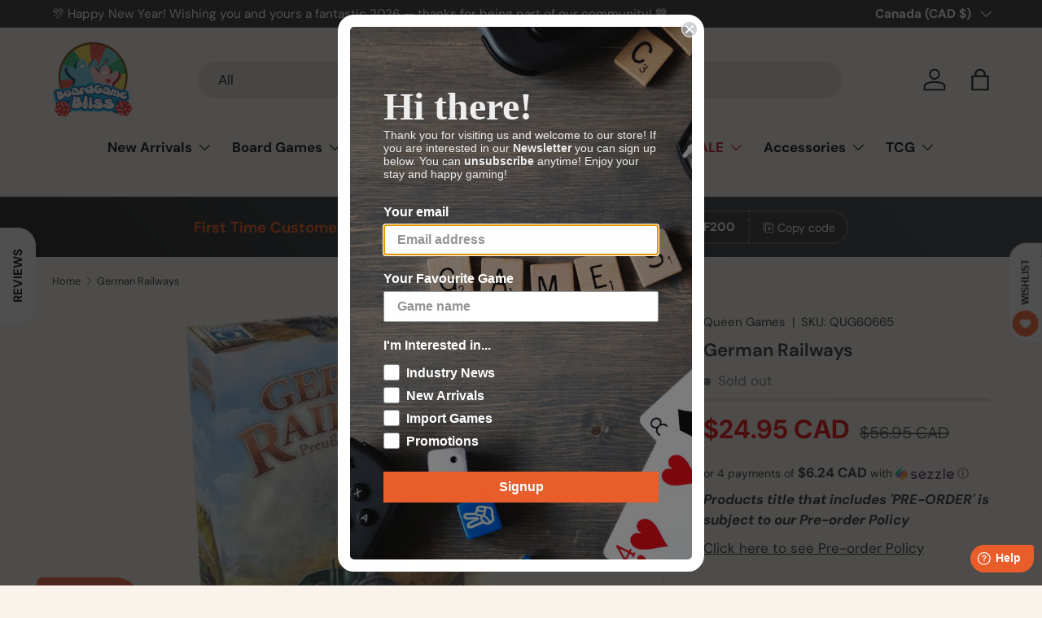

--- FILE ---
content_type: application/javascript; charset=utf-8
request_url: https://cdn.jsdelivr.net/npm/@zonos/elements@1.3.246/dist/zonos-elements/p-a6489088.js
body_size: 11238
content:
import{z as e,c as t}from"./p-b2a0ab4a.js";import{s as o,l as n,e as s,t as r,f as i,b as a}from"./p-21fb6b39.js";import{f as d,h as l,g as c,a as u,s as m,l as p,j as v}from"./p-41dd1cb8.js";import{l as h,b as y}from"./p-0a377722.js";import{i as w}from"./p-57fa64d7.js";import{g}from"./p-1f894984.js";const f=({firstName:e,lastName:t,name:o})=>{var n;if(!o&&!e&&!t)return{firstName:"",lastName:""};const s=(null==o?void 0:o.split(/\s+/))||[];return{firstName:(null==e?void 0:e.trim())||(null===(n=s[0])||void 0===n?void 0:n.trim())||"",lastName:(null==t?void 0:t.trim())||s.slice(1).join(" ").trim()||""}},b=({currentAddress:e,translatedAddress:t})=>{var o,n,s,r,i,a;const{city:d,country:l,line1:c,line2:u,postal_code:m,state:p}=e.value.address,v=e.value.name||[e.value.firstName,e.value.lastName].join(" ");return{city:(null===(o=t.city)||void 0===o?void 0:o[d])||d,country:l,line1:(null===(n=t.line1)||void 0===n?void 0:n[c])||c,line2:(null===(s=t.line2)||void 0===s?void 0:s[u||""])||u||"",name:(null===(r=t.name)||void 0===r?void 0:r[v])||v,phone:e.value.phone||"",postal_code:(null===(i=t.postal_code)||void 0===i?void 0:i[m])||m,state:(null===(a=t.state)||void 0===a?void 0:a[p])||p}},S=e=>{var t;const r="1"===new URLSearchParams(window.location.search).get("zonosE2ETest"),i=D.stripeLinkEventData,a=D.stripeAddressEventData,d=D.stripeShippingSameAsBilling?D.stripeAddressEventData:D.stripeBillingAddressEventData;if(!a||!d)throw new Error("Missing stripe address data");const l=b({currentAddress:a,translatedAddress:D.translatedAddress.address}),{firstName:c,lastName:u}=f({name:l.name}),m=b({currentAddress:d,translatedAddress:D.translatedAddress.address}),{firstName:p,lastName:v}=f({name:m.name}),h=s()||"US";return{billingAddress:{addressLine1:m.line1,addressLine2:m.line2||"",city:m.city,country:m.country,postalCode:m.postal_code,state:m.state},billingContact:{firstName:p,lastName:v,phone:m.phone},cartCurrencyCode:null===(t=se.items[0])||void 0===t?void 0:t.currencyCode,cartId:e,checkoutSessionCountry:h||n.selectedCountryCode||void 0,checkoutSessionId:o.checkoutSessionId||"",contact:{companyName:D.companyName,email:null==i?void 0:i.value.email,firstName:c,lastName:u,phone:l.phone},isTest:!!r,landedCostAdjustments:se.promoCode?[{amount:0,productId:null,promoCode:se.promoCode,sku:null,type:"PROMO_CODE"}]:[],shipToTaxId:D.taxId,shippingAddress:{addressLine1:l.line1,addressLine2:l.line2,city:l.city,country:l.country,postalCode:l.postal_code,state:l.state}}},C=()=>{const e="1"===new URLSearchParams(window.location.search).get("zonosE2ETest"),t=D.stripeLinkEventData,n=D.stripeAddressEventData,s=D.stripeShippingSameAsBilling?D.stripeAddressEventData:D.stripeBillingAddressEventData;if(h({stripeAddressData:n,stripeBillingAddressData:s},"info"),!n||!s)throw new Error("Missing stripe address data");const r=b({currentAddress:n,translatedAddress:D.translatedAddress.address}),{firstName:i,lastName:a}=f({name:r.name}),d=b({currentAddress:s,translatedAddress:D.translatedAddress.address}),{firstName:l,lastName:c}=f({name:d.name}),u=se.adjustments.map((e=>({amount:e.amount,name:e.description||null,productId:e.productId,sku:e.sku,type:e.type}))),m=se.promoCode?[{amount:0,productId:null,promoCode:se.promoCode,sku:null,type:"PROMO_CODE"},...u]:u;return{billingAddress:{addressLine1:d.line1,addressLine2:d.line2||"",city:d.city,country:d.country,postalCode:d.postal_code,state:d.state},billingContact:{firstName:l,lastName:c,phone:d.phone},checkoutSessionId:o.checkoutSessionId||"",contact:{companyName:D.companyName,email:null==t?void 0:t.value.email,firstName:i,lastName:a,phone:r.phone},isTest:e,items:se.items,landedCostAdjustments:m,shipToTaxId:D.taxId,shippingAddress:{addressLine1:r.line1,addressLine2:r.line2,city:r.city,country:r.country,postalCode:r.postal_code,state:r.state}}};const O=async t=>{const o=window.Zonos.cartId;if(!o)return await(async t=>{var o;const n=e.checkoutSettings.buildLandedCost;if(n){const e=await(async e=>{var t,o,n,s,r;const i=C(),a=await e({billingAddress:i.billingAddress,billingContact:i.billingContact,checkoutSessionId:i.checkoutSessionId,contact:i.contact,landedCostAdjustments:i.landedCostAdjustments,publicCredential:window.Zonos.zonosApiKey||"",shippingAddress:i.shippingAddress,zonosApiRoute:d.vercel},{promoCode:se.promoCode});if(!a||!(null===(t=a.checkoutSessionWorkflow)||void 0===t?void 0:t.length)&&(null===(o=a.errors)||void 0===o?void 0:o.length))throw new Error(`Failed to build landed cost: ${(null===(s=null===(n=null==a?void 0:a.errors)||void 0===n?void 0:n[0])||void 0===s?void 0:s.message)||"Unknown error"}`);const{errors:c,json:u}=await l("/api/zonos-elements/validate-landed-cost",{body:a,headers:{"Content-Type":"application/json"},method:"POST"});if(!u||c.length)throw new Error(`Invalid landed cost object: ${(null===(r=c.find(Boolean))||void 0===r?void 0:r.message)||"Unknown error"}`);return a})(n);return e}const{errors:s,json:r}=await l("/api/zonos-elements/calculate-landed-cost",{body:C(),method:"POST",signal:null==t?void 0:t.signal});if(s.length||!r){if("The user aborted a request."===(null===(o=s[0])||void 0===o?void 0:o.message))throw new Error("The landed cost calculation request was aborted to initiate a new one.");if(s.forEach((e=>{console.warn(`Error calculating landed cost: ${e.message}`)})),!r)throw new Error("Failed to calculate landed cost");return r}return r})(t);const n=await(async({abortController:e,cartId:t})=>{var o,n,s,r,i;const{errors:a,json:d}=await l("/api/zonos-elements/cart-calculate-landed-cost",{body:S(t),method:"POST",signal:null==e?void 0:e.signal});if(a.length||!d){const e="string"==typeof(null===(o=a[0])||void 0===o?void 0:o.message)&&("The user aborted a request."===(null===(n=a[0])||void 0===n?void 0:n.message)||(null===(s=a[0])||void 0===s?void 0:s.message.includes("signal is aborted"))||(null===(r=a[0])||void 0===r?void 0:r.message.includes("The operation was aborted"))||(null===(i=a[0])||void 0===i?void 0:i.message.includes("Fetch is aborted")));throw new Error(e?"The landed cost calculation request was aborted to initiate a new one.":"Failed to calculate landed cost")}return d})({abortController:t,cartId:o}),{cartWorkflow:s}=n,r=function(e,t){var o={};for(var n in e)Object.prototype.hasOwnProperty.call(e,n)&&t.indexOf(n)<0&&(o[n]=e[n]);if(null!=e&&"function"==typeof Object.getOwnPropertySymbols){var s=0;for(n=Object.getOwnPropertySymbols(e);s<n.length;s++)t.indexOf(n[s])<0&&Object.prototype.propertyIsEnumerable.call(e,n[s])&&(o[n[s]]=e[n[s]])}return o}(n,["cartWorkflow"]);return Object.assign(Object.assign({},r),{itemCreateWorkflow:s.items})},A=async({checkoutSessionId:t,eventName:o,metadata:s})=>{var r,i;const a=Date.now(),d=[...window.Zonos.trackEventLogs];window.Zonos.trackEventLogs.push({checkoutSessionId:t,eventCreated:a,eventName:o});const p=window.location.href.includes("zonos.com")&&!window.location.href.includes("checkout.zonos.com")||!!(null===(r=window.Zonos)||void 0===r?void 0:r.zonosQaUrl)||!!(null===(i=window.Zonos)||void 0===i?void 0:i.debug);if((c()||u()||p)&&!window.Zonos.zonosConversionTest)return;const v=n.selectedCountryCode,h=e.organizationId;if(!t)return void m({endpoint:"trackConversionEventMetric",errors:[`Event "${o}" - No checkout session id found`],metadata:{allLogs:y,checkoutSessionId:t,eventName:o,metadata:s,organizationId:h,trackEventLogs:d}});h||m({endpoint:"trackConversionEventMetric",errors:[`Event "${o}" - No organization id found`],metadata:{allLogs:y,checkoutSessionId:t,eventName:o,metadata:s,organizationId:h,trackEventLogs:d}});const w={checkoutSessionId:t,countryCode:v,eventCreated:a,eventName:o,metadata:Object.assign(Object.assign({},s),{trackEventLogs:d}),organizationId:h};await l("/api/zonos-elements/track-conversion-event",{body:w,method:"POST"})},k=({address:e,invalidAdddressList:t})=>{if(!e)return;if(!t)return;const o={};return t.city&&(o.city=e.city),t.line1&&(o.line1=e.line1),t.line2&&(o.line2=e.line2),t.postal_code&&(o.postal_code=e.postal_code),t.state&&(o.state=e.state),t.name&&(o.name=e.name),Object.keys(o).length?o:void 0},I=e=>e.sort(((e,t)=>e.amount-t.amount)),N=async()=>{var e;const{errors:t,json:n}=await(async()=>{if(!o.checkoutSessionId)return{errors:[{message:"No checkout session id found"}],json:null};const e=new URLSearchParams;e.set("checkoutSessionId",o.checkoutSessionId);const{errors:t,json:n}=await l(`/api/zonos-elements/get-checkout-session?${e.toString()}`);return{errors:t,json:n}})();return t.length||!n?(p("Failed to retrieve checkout session info before confirming payment ",t),m({endpoint:"validateCheckoutSession",errors:t.map((e=>e.message)),metadata:{allLogs:y}}),{errorMessage:r("Unable to retrieve the checkout session at the moment. Please try again or contact our support team."),valid:!1}):(null===(e=n.checkoutSession.landedCost)||void 0===e?void 0:e.id)?{errorMessage:"",valid:!0}:(p("Landed cost is not found in the checkout session before confirming payment."),m({endpoint:"validateCheckoutSession",errors:["No landed cost found before confirming payment"],metadata:{allLogs:y}}),{errorMessage:r('No shipment rating selected. Please go back to the "Shipping" step and select a shipment rating to proceed.'),valid:!1})},j=({theme:t})=>{const o={".AccordionItem":{color:"var(--colorText)"},".AccordionItem--selected":{color:"var(--colorText)"},".Action":{color:"var(--colorText)"},".Input":{boxShadow:"none",fontSize:e.appearance.fontSizeInputValue?`${e.appearance.fontSizeInputValue}px`:void 0,padding:"0",paddingBottom:"8px",paddingLeft:"16px",paddingRight:"8px",paddingTop:"6px"},".Label--resting":{fontSize:e.appearance.fontSizeInputLabel?`${e.appearance.fontSizeInputLabel}px`:void 0},".PickerItem--highlight":{boxShadow:"0 0 0 2px var(--colorBackground)"},".PickerItem--highlight:hover":{backgroundColor:"var(--colorBackground)",boxShadow:"none"},".PickerItem--new":{color:"var(--colorText)"},".Tab--selected":{borderStyle:"solid",borderWidth:"1px"}};return"DARK"===t?Object.assign(Object.assign({},o),{".Action":Object.assign(Object.assign({},o[".Action"]),{color:"white"}),".PickerItem--new":Object.assign(Object.assign({},o[".PickerItem--new"]),{color:"white"})}):o},T=({borderStyle:e,theme:t})=>"DARK"===t?{borderRadius:g({overrideBorderStyle:e}),colorBackground:"#101117",colorBackgroundText:"#C5C6CA",colorText:"#C5C6CA",colorTextPlaceholder:"#C5C6CA"}:{borderRadius:g({overrideBorderStyle:e}),iconMenuColor:"var(--colorText)",iconMenuHoverColor:"var(--colorText)"},{onChange:E,reset:P,state:D}=t((()=>({checkoutSettlementCurrency:"USD",clientSecret:sessionStorage.getItem("zonos--client-secret")||"",companyName:"",companyNameUsedWhenAsyncAddressUpdate:"",customAddressErrors:{city:"",firstName:"",lastName:"",line1:"",phone:"",postalCode:"",showError:!1,state:""},customBillingAddressErrors:{city:"",firstName:"",lastName:"",line1:"",phone:"",postalCode:"",showError:!1,state:""},customErrorMessage:null,customerProfile:null,fetchingLandedCostAbortController:null,hasPaymentError:!1,isFetchingLandedCost:!1,isFetchingSession:!1,partyBillingId:null,partyShippingId:null,shouldInventoryRefund:!1,shouldRenderPayInUsdButton:!1,skipPaymentIntent:"0"!==new URLSearchParams(window.location.search).get("skipPaymentIntent"),stripe:null,stripeAddressElement:null,stripeAddressEventData:null,stripeAddressUsedWhenAsyncAddressUpdate:null,stripeAddressUsedWhenFetchingLC:null,stripeAddressUsedWhenValidatingAddress:null,stripeBillingAddressElement:null,stripeBillingAddressEventData:null,stripeBillingAddressUsedWhenAsyncAddressUpdate:null,stripeBillingAddressUsedWhenFetchingLC:null,stripeBillingAddressUsedWhenValidatingAddress:null,stripeCustomerSessionClientSecret:null,stripeElements:null,stripeElementsForBillingAddress:null,stripeElementsOptions:null,stripeLinkElement:null,stripeLinkEventData:null,stripeLinkUsedWhenFetchingLC:null,stripePaymentElement:null,stripePaymentEventData:null,stripeShippingSameAsBilling:!0,taxId:"",taxIdUsedWhenAsyncAddressUpdate:"",translatedAddress:{address:{},billingAddress:{},firstName:{},lastName:{},name:{}}}))),L=()=>{window.sessionStorage.removeItem("zonos--bigcommerce-domestic-checkout-shipping")},x=e=>{window.sessionStorage.setItem("zonos--bigcommerce-domestic-checkout-shipping",JSON.stringify(e))},R=()=>{const e=window.sessionStorage.getItem("zonos--bigcommerce-domestic-checkout-shipping");return v(e)},z=async t=>{var o,s;const r=D.clientSecret;if(!D.stripe)return void h("Skip. Stripe is not initialized");const i=(({clientSecret:t,overrideBorderRadius:o,overridePrimaryColor:s,overrideSecondaryColor:r,overrideTheme:i,paypalEnabled:a})=>{const d=s||e.appearance.colorPrimary,l=r||e.appearance.colorSecondary,c=(window.Zonos.isCollect||window.Zonos.isInvoice?"DARK"===e.appearance.theme:d&&w(d))?"night":"flat",u="DARK"===i?"night":"flat",m=a?["external_paypal"]:[];return{appearance:{labels:"floating",rules:Object.assign({},j({theme:i||"LIGHT"})),theme:i?u:c,variables:Object.assign(Object.assign({},T({borderStyle:o,theme:"LIGHT"})),{colorPrimary:l})},clientSecret:t||void 0,customerSessionClientSecret:D.stripeCustomerSessionClientSecret||void 0,externalPaymentMethodTypes:[...m],locale:n.selectedLocale}})({clientSecret:r,overrideBorderRadius:null==t?void 0:t.overrideBorderRadius,overridePrimaryColor:null==t?void 0:t.overridePrimaryColor,overrideSecondaryColor:null==t?void 0:t.overrideSecondaryColor,overrideTheme:null==t?void 0:t.overrideTheme,paypalEnabled:null==t?void 0:t.paypalEnabled}),a=JSON.stringify(i)===JSON.stringify(D.stripeElementsOptions);if(!D.stripeElements||!D.stripeElementsForBillingAddress)return D.stripeElementsForBillingAddress=null===(o=D.stripe)||void 0===o?void 0:o.elements(i),h("Stripe elements for billing address initialized"),D.stripeElements=null===(s=D.stripe)||void 0===s?void 0:s.elements(i),D.stripeElementsOptions=i,void h("Stripe elements initialized");a||(D.stripeElements.update(i),D.stripeElementsForBillingAddress.update(i),D.stripeElementsOptions=i,D.stripeElements.fetchUpdates()),h("Stripe elements updated")},U=()=>{sessionStorage.removeItem("zonos--client-secret"),P(),D.stripe=window.Zonos.stripe},_=({address:e,firstName:t,lastName:n,name:s,phone:r})=>{const{firstName:i,lastName:a}=f({firstName:t,lastName:n,name:s});return i&&a||m({endpoint:"PARTY_CREATE_NO_NAME_FOUND",errors:["No name found"],metadata:{allLogs:y,cartId:window.Zonos.cartId,checkoutSessionId:o.checkoutSessionId,firstName:t,lastName:n,name:s}}),r||m({endpoint:"PARTY_CREATE_NO_PHONE_FOUND",errors:["No phone found"],metadata:{allLogs:y,cartId:window.Zonos.cartId,checkoutSessionId:o.checkoutSessionId,phone:r}}),{city:e.city,country:e.country,firstName:i,lastName:a,line1:e.line1,line2:e.line2,phone:r||"",postal_code:e.postal_code,state:e.state}},B=async()=>{var e,t,n,s;if(!(null===(e=D.stripeAddressEventData)||void 0===e?void 0:e.complete)||!D.stripeShippingSameAsBilling&&!(null===(t=D.stripeBillingAddressEventData)||void 0===t?void 0:t.complete)||!D.stripeBillingAddressEventData)return{partiesCreated:!1};if(!se.landedCostData)return{partiesCreated:!1};const r=null===(n=se.landedCostData.find(Boolean))||void 0===n?void 0:n.landedCost.rootId;if(!r)return m({endpoint:"PF_NO_SELECTED_LANDED_COST",errors:["No selected landed cost"],metadata:{allLogs:y,cartId:window.Zonos.cartId,checkoutSessionId:o.checkoutSessionId}}),{partiesCreated:!1};const i=(()=>{var e,t,o,n,s,r;const i=JSON.stringify(null===(e=D.stripeLinkUsedWhenFetchingLC)||void 0===e?void 0:e.value)!==JSON.stringify(null===(t=D.stripeLinkEventData)||void 0===t?void 0:t.value),a=JSON.stringify(null===(o=D.stripeAddressUsedWhenAsyncAddressUpdate)||void 0===o?void 0:o.value)!==JSON.stringify(null===(n=D.stripeAddressEventData)||void 0===n?void 0:n.value),d=!D.stripeShippingSameAsBilling&&JSON.stringify(null===(s=D.stripeBillingAddressUsedWhenAsyncAddressUpdate)||void 0===s?void 0:s.value)!==JSON.stringify(null===(r=D.stripeBillingAddressEventData)||void 0===r?void 0:r.value);return i||a||d||D.taxIdUsedWhenAsyncAddressUpdate!==D.taxId||D.companyNameUsedWhenAsyncAddressUpdate!==D.companyName})();if(!i)return{partiesCreated:!1};const a=_({address:D.stripeAddressEventData.value.address,firstName:D.stripeAddressEventData.value.firstName,lastName:D.stripeAddressEventData.value.lastName,name:D.stripeAddressEventData.value.name,phone:D.stripeAddressEventData.value.phone}),d=D.stripeShippingSameAsBilling?a:_({address:D.stripeBillingAddressEventData.value.address,firstName:D.stripeBillingAddressEventData.value.firstName,lastName:D.stripeBillingAddressEventData.value.lastName,name:D.stripeBillingAddressEventData.value.name,phone:D.stripeBillingAddressEventData.value.phone}),c="1"===new URLSearchParams(window.location.search).get("zonosE2ETest"),{errors:u,json:v}=await l("/api/zonos-elements/create-parties",{body:{address:a,billingAddress:d,companyName:D.companyName,email:(null===(s=D.stripeLinkEventData)||void 0===s?void 0:s.value.email)||"",isTest:c,rootId:r,taxId:D.taxId},method:"POST"});return u.length||!v?(p("Error occurs when creating parties",JSON.stringify(u,null,2)),m({endpoint:"PF_PARTY_CREATE_FAILED",errors:["Failed to create parties"],metadata:{allLogs:y,cartId:window.Zonos.cartId,checkoutSessionId:o.checkoutSessionId,errors:u,json:v}}),{partiesCreated:!1}):(D.companyNameUsedWhenAsyncAddressUpdate=D.companyName,D.stripeAddressUsedWhenAsyncAddressUpdate=D.stripeAddressEventData,D.stripeBillingAddressUsedWhenAsyncAddressUpdate=D.stripeBillingAddressEventData,D.taxIdUsedWhenAsyncAddressUpdate=D.taxId,D.partyBillingId=v.billToPartyId,D.partyShippingId=v.shipToPartyId,{partiesCreated:!0})},F=e=>({countryCode:e.address.country,postalCode:e.address.postal_code,state:e.address.state}),J=async t=>{var n,s,r,i;const a=(null==t?void 0:t.retries)||0,d=!!(null==t?void 0:t.applyingPromocode),l=(()=>{var e;const t=se.landedCostData&&(null===(e=se.landedCostData.find(Boolean))||void 0===e?void 0:e.subtotals.items)!==se.subtotal,o=(()=>{var e,t;const o=JSON.stringify(null===(e=D.stripeLinkUsedWhenFetchingLC)||void 0===e?void 0:e.value)!==JSON.stringify(null===(t=D.stripeLinkEventData)||void 0===t?void 0:t.value),n=D.stripeAddressEventData&&JSON.stringify(F(D.stripeAddressEventData.value))!==JSON.stringify(D.stripeAddressUsedWhenFetchingLC),s=!D.stripeShippingSameAsBilling&&D.stripeBillingAddressEventData&&JSON.stringify(F(D.stripeBillingAddressEventData.value))!==JSON.stringify(D.stripeBillingAddressUsedWhenFetchingLC);return o||n||s})();return h("isPrefetchInfoOutdated","info",{isAddressOutdated:o}),!se.landedCostData&&!D.isFetchingLandedCost||o||t})();if(!(()=>{var t,o,n,s;const r=!!(null===(t=D.stripeLinkEventData)||void 0===t?void 0:t.complete),i=!!(null===(o=D.stripeAddressEventData)||void 0===o?void 0:o.complete),a=D.stripeShippingSameAsBilling?i:!!(null===(n=D.stripeBillingAddressEventData)||void 0===n?void 0:n.complete),d=(t=>{var o,n;const s=null===(o=e.genericSettings)||void 0===o?void 0:o.countryFields,r=null===(n=e.genericSettings)||void 0===n?void 0:n.stripeCountryFieldLabels;return"stripe"===se.addressFormRenderType&&(r&&t in r?r[t]:null)||(s&&t in s?s[t]:null)})((null===(s=D.stripeAddressEventData)||void 0===s?void 0:s.value.address.country)||"US");return!!(i&&a&&r)||(d&&D.stripeAddressEventData?r&&D.stripeAddressEventData.value.firstName&&D.stripeAddressEventData.value.lastName&&D.stripeAddressEventData.value.address.line1.length>0&&(!d.stateRequired||d.stateRequired&&D.stripeAddressEventData.value.address.state.length>0)&&(!d.zipRequired||d.zipRequired&&D.stripeAddressEventData.value.address.postal_code.length>=3)&&D.stripeAddressEventData.value.phone&&D.stripeAddressEventData.value.phone.length>0:i&&a&&r)})())return{isRequestNotReady:!0};if(l&&(null===(n=D.fetchingLandedCostAbortController)||void 0===n||n.abort(),D.fetchingLandedCostAbortController=null),!l&&!d)return{isRequestNotReady:!1};a?(D.isFetchingLandedCost=!1,setTimeout((()=>{D.isFetchingLandedCost=!0}),300)):D.isFetchingLandedCost=!0,D.stripeAddressEventData&&(D.stripeAddressUsedWhenFetchingLC={countryCode:D.stripeAddressEventData.value.address.country,postalCode:D.stripeAddressEventData.value.address.postal_code,state:D.stripeAddressEventData.value.address.state}),D.stripeBillingAddressEventData&&(D.stripeBillingAddressUsedWhenFetchingLC={countryCode:D.stripeBillingAddressEventData.value.address.country,postalCode:D.stripeBillingAddressEventData.value.address.postal_code,state:D.stripeBillingAddressEventData.value.address.state}),D.stripeLinkEventData&&(D.stripeLinkUsedWhenFetchingLC=Object.assign({},D.stripeLinkEventData));try{fe(),await(async()=>{var e;const t=new AbortController;D.fetchingLandedCostAbortController=t,fe();const{checkoutSessionWorkflow:n,errors:s,itemCreateWorkflow:r,landedCostCalculateWorkflow:i,partyCreateWorkflow:a,shipmentRatingCalculateWorkflow:d}=await O(t);se.customQuotingError=(null===(e=null==s?void 0:s.find((e=>{var t;return"CUSTOM"===(null===(t=e.extensions)||void 0===t?void 0:t.ruleMessageType)})))||void 0===e?void 0:e.message)||null,se.shippingData=I((null==d?void 0:d.filter(Boolean))||[]),de(r),D.fetchingLandedCostAbortController=null,se.partiesData=(null==a?void 0:a.filter(Boolean))||[],se.landedCostData=(null==n?void 0:n.map((e=>{const t=null==i?void 0:i.find((t=>(null==t?void 0:t.id)===e.landedCostId));return t?Object.assign(Object.assign({},e),{landedCost:t}):null})).filter(Boolean))||[],(null==n?void 0:n.length)&&A({checkoutSessionId:o.checkoutSessionId,eventName:"checkout_quoteReceived"});const l=se.promoCodeApplied&&!se.landedCostData.find((e=>{var t;return null===(t=e.landedCost.appliedAdjustments)||void 0===t?void 0:t.find((e=>"PROMO_CODE"===e.type))}));se.promoCodeError=l,l||sessionStorage.setItem("zonos--promo-code",se.promoCode)})();const e=null===(s=se.shippingData)||void 0===s?void 0:s.find(Boolean),t=null===(r=se.landedCostData)||void 0===r?void 0:r.find((t=>t.landedCost.shipmentRating.id===(null==e?void 0:e.id))),n=t?t.subtotals:null;n&&ue({method:(null==t?void 0:t.landedCost.method)||"DDP",subtotals:n})}catch(e){if(se.landedCostData=[],se.shippingData=[],e instanceof Error&&e.message&&!["The landed cost calculation request was aborted to initiate a new one."].includes(e.message)){if(a<1)return await J(Object.assign(Object.assign({},t),{retries:(a||0)+1})),{isRequestNotReady:!1};const o=null===(i=D.stripeAddressEventData)||void 0===i?void 0:i.value;m({endpoint:`Failed to fetch landed cost (${a} retries)`,errors:[e.message],metadata:{cartId:window.Zonos.cartId,shipToAddress:o}})}p(e)}return D.isFetchingLandedCost=!1,{isRequestNotReady:!1}},M=async()=>{var e,t;await J({applyingPromocode:!0}),"payment"===se.step&&Se(),await B();const o=null===(e=se.shippingData)||void 0===e?void 0:e.find(Boolean),n=null===(t=se.landedCostData)||void 0===t?void 0:t.find((e=>e.landedCost.id===(null==o?void 0:o.id)));o&&n&&await ye({applySubtotalsOnly:!1,landedCostId:n.landedCostId,selectedShippingOption:o})},W=()=>{se.promoCode="",sessionStorage.removeItem("zonos--promo-code"),se.promoCodeError=!1,se.promoCodeApplied=!1},$=async()=>{"payment"===se.step&&Se(),W(),await M()},q=e=>{let t=[],o=!0;const n=window.Zonos.isCollect,s=window.Zonos.isInvoice;switch(e){case"succeeded":t=[r("Your payment went through successfully! Thank you for shopping with us! We hope you had an enjoyable experience and your support means the world to us."),"",r("We've sent an email confirmation of the order details for your review. And our team is carefully preparing your order so it arrives on time.")],(n||s)&&(t=[r("Thank you for submitting your payment. We appreciate your prompt attention."),"",r("A confirmation email with your payment details has been sent for your records. If you have any questions or need support, our team is here to help.")]),o=!1;break;case"requires_capture":case"processing":t=[r("Payment processing. We'll update you when payment is received.")],o=!1;break;case"requires_payment_method":t=[r("Payment failed. Please try another payment method.")],n&&(t=[r("Payment failed. Please reload the page and try another payment method.")]);break;case"requires_action":o=!1,t=[r("Your selected payment method requires additional verification. Please follow the instructions provided by your payment provider to complete the transaction.")];default:t=[r("Something went wrong.")]}return{isError:o,messages:t}},Y=async()=>{var t,o;const{onInventoryCheck:n}=e.checkoutSettings,s=!!(null===(o=null===(t=window.Zonos.cartData)||void 0===t?void 0:t.metadata.find((e=>"referenceId"===e.key)))||void 0===o?void 0:o.value);if(window.Zonos.isLegacyCheckout&&window.Zonos.cartData&&s){const{errors:e,json:t}=await l("/api/zonos-elements/legacy/inventory-check",{body:{cartData:window.Zonos.cartData},method:"POST"});return e.length||!t?(p("Error occurs when handling inventory refund","warn",JSON.stringify(e)),null):t.available&&204!==t.status?t.available||200===t.status?(D.shouldInventoryRefund=!0,null):null:r("The item you're looking for is currently unavailable in our inventory. Please check back later or contact support for assistance with availability.")}if("function"!=typeof n)return null;try{return await n({items:se.items},{translate:r,zonosApiRoute:d.vercel})}catch(e){const t=e instanceof Error?e.message:"Unknown error";throw m({endpoint:"onInventoryCheck",errors:[`cartId: ${window.Zonos.cartId} - ${t}`],metadata:{cartId:window.Zonos.cartId,href:window.location.href,items:se.items}}),e}},H=async()=>{var e,t;const o=!!(null===(t=null===(e=window.Zonos.cartData)||void 0===e?void 0:e.metadata.find((e=>"referenceId"===e.key)))||void 0===t?void 0:t.value);window.Zonos.isLegacyCheckout&&window.Zonos.cartData&&o&&await l("/api/zonos-elements/legacy/inventory-refund",{body:{cartData:window.Zonos.cartData},method:"POST"})},K=async({clientSecret:e,storybookForceStatus:t})=>{if(t){const{isError:e,messages:o}=q(t);return{error:e,messages:o}}const o=e||D.clientSecret;if(!D.stripe||!o)return p("Failed to retrieve payment intent. Stripe is not initialized"),{error:!0,message:[r("Something went wrong.")]};const{paymentIntent:n}=await D.stripe.retrievePaymentIntent(o),s=null==n?void 0:n.status,{isError:i,messages:a}=q(s);return{error:i,messages:a,paymentIntentId:null==n?void 0:n.id,paymentMethod:null==n?void 0:n.payment_method,status:s}},G=async e=>{var t,n;const s=!!(null===(t=D.stripePaymentEventData)||void 0===t?void 0:t.complete),i=D.stripeElements,a=D.stripe,d=D.clientSecret;if(D.customErrorMessage=null,!(null===(n=se.selectedLandedCost)||void 0===n?void 0:n.landedCost.id)&&!(null==e?void 0:e.noLandedCostCheck))throw new Error("Attempted to confirm the payment when no landed cost is found in store");const l=await N();if(!l.valid)throw D.customErrorMessage=l.errorMessage,new Error(l.errorMessage);const c=o.checkoutSessionId;if(a&&i&&s&&d&&c){const e=new URL(window.location.href);e.searchParams.set("payment_intent_client_secret",d),e.searchParams.set("zonosCheckoutSessionId",c),A({checkoutSessionId:c,eventName:"checkout_paymentInfoCompleted"});const{error:t,paymentIntent:o}=await a.confirmPayment({confirmParams:{return_url:e.toString()},elements:i,redirect:"if_required"});if(h("Payment intent confirmed","info",{error:t,paymentIntent:o}),"requires_action"===(null==o?void 0:o.status))throw new Error(r("Your selected payment method requires additional verification. Please follow the instructions provided by your payment provider to complete the transaction."));if(t){if("card_error"===t.type||"validation_error"===t.type)throw new Error(t.message);if("invalid_request_error"===t.type&&"payment_intent_unexpected_state"===t.code)return;throw new Error("An unexpected error occurred.")}if("requires_payment_method"===o.status)throw new Error(r("Payment failed. Please try another payment method."))}},V=()=>{var e;const t=se.items.reduce(((e,t)=>e+t.amount*t.quantity),0),s=o.enabledVariantTestKeys||[];return{adjustmentsAmount:se.adjustments.reduce(((e,t)=>e+t.amount),0),cartId:window.Zonos.cartId,currency:(null===(e=se.items.find(Boolean))||void 0===e?void 0:e.currencyCode)||"",customerAuthenticationToken:se.customerAuthenticationToken||void 0,isCollect:!!window.Zonos.isCollect,isInvoice:!!window.Zonos.isInvoice,itemsAmount:t,metadata:[{key:"language",value:n.selectedLocale}],presentmentCountryCode:n.selectedCountryCode,skipPaymentIntent:D.skipPaymentIntent,varianceTestInput:s}},Z=async()=>{var e;if(!o.checkoutSessionId)return m({endpoint:"Error creating payment intent",errors:["No checkout session id found when retrieving payment intent"],metadata:{allLogs:y,cartId:window.Zonos.cartId}}),void ce({messages:[r("There's been an error creating your checkout session. Please reload and try again or contact support if the error persists")],title:r("Error creating Checkout")});const{errors:t,json:n}=await l("/api/zonos-elements/create-payment-intent",{body:{checkoutSessionId:o.checkoutSessionId},method:"POST"}),s=null===(e=null==n?void 0:n.checkoutSessionPaymentIntentCreate)||void 0===e?void 0:e.clientSecret;if(t.length||!s)return p("Error occurs when getting payment intent",JSON.stringify(t,null,2)),m({endpoint:"Error creating payment intent",errors:t.map((e=>e.message)),metadata:{allLogs:y,cartId:window.Zonos.cartId,checkoutSessionId:o.checkoutSessionId,clientSecret:s}}),void ce({messages:[r("There's been an error creating your checkout session. Please reload and try again or contact support if the error persists")],title:r("Error creating Checkout")});pe(n.checkoutSessionPaymentIntentCreate)},Q=async()=>{var e,t;if(!n.targetCurrency)return p("Failed to create checkout session - missing localizationStore.targetCurrency"),!1;D.isFetchingSession=!0;const o=V();h("Checkout session body","info",o);const{errors:s,json:r}=await l("/api/zonos-elements/create-checkout-session",{body:o,method:"POST"});if(D.isFetchingSession=!1,s.length||!r){const t=null===(e=s.find((e=>e.message)))||void 0===e?void 0:e.message;if(Array.isArray(t)&&t.some((e=>"Cart is expired."===e.message)))throw new Error("Cart is expired.");return p("Error occurred when creating checkout session",JSON.stringify(s,null,2)),!1}const i=r.checkoutSessionCreate;return pe(i),ue({method:(null===(t=i.landedCost)||void 0===t?void 0:t.method)||"DDP",subtotals:i.subtotals}),h("Exchange rate updated for cart items (checkout session create)","info",se.exchangeRate),h("done-init-checkout-session"),!0},X=async()=>{const t=o.checkoutSessionId;if(!t)return p("Failed to update checkout session base currency"),!1;if("LOCAL"===e.checkoutSettings.allowedSettlementCurrencies)return h('allowedSettlementCurrencies: "LOCAL". Skip updating checkout session base currency'),!0;const{json:n}=await l("/api/zonos-elements/update-checkout-session-base-currency",{body:{checkoutSessionId:t,currencyCode:D.checkoutSettlementCurrency},method:"POST"}),s=null==n?void 0:n.checkoutSessionBaseCurrencyUpdate.subtotals.presentmentCurrencyCode;return n&&s===D.checkoutSettlementCurrency?(h(`Updated checkout session to settlement currency "${s}".`),!0):(p("Failed to update checkout session base currency"),!1)},ee=({currentAddress:e,translatedAddressResult:t})=>{const o={};if(!t)return o;const{city:n,line1:s,line2:r,name:i,postal_code:a,state:d}=t;return e.city&&n&&(o.city={[e.city]:n}),e.line1&&s&&(o.line1={[e.line1]:s}),e.line2&&r&&(o.line2={[e.line2]:r}),e.postal_code&&a&&(o.postal_code={[e.postal_code]:a}),e.state&&d&&(o.state={[e.state]:d}),e.name&&i&&(o.name={[e.name]:i}),o},te=async({addressInvalidCharactersList:e,billingAddressInvalidCharactersList:t})=>{var o,n,s,r;const i=(({addressInvalidCharactersList:e,billingAddressInvalidCharactersList:t,stripeAddressEventData:o,stripeBillingAddressEventData:n,stripeShippingSameAsBilling:s})=>{const r=!!(null==o?void 0:o.complete);if(!r||!(s?r:null==n?void 0:n.complete))return null;if(!e&&!t)return null;const i=o.value,a=(null==n?void 0:n.value)||null,{firstName:d,lastName:l}=f({firstName:i.firstName,lastName:i.lastName,name:i.name}),c=`${d} ${l}`,{firstName:u,lastName:m}=f({firstName:null==a?void 0:a.firstName,lastName:null==a?void 0:a.lastName,name:(null==a?void 0:a.name)||""}),p=u&&m?`${u} ${m}`:"",v=i.address,h=null==a?void 0:a.address;return{address:k({address:Object.assign(Object.assign({},v),{name:c}),invalidAdddressList:e}),billingAddress:s?void 0:k({address:h?Object.assign(Object.assign({},h),{name:p}):null,invalidAdddressList:t}),destinationCountry:v.country}})({addressInvalidCharactersList:e,billingAddressInvalidCharactersList:t,stripeAddressEventData:D.stripeAddressEventData,stripeBillingAddressEventData:D.stripeBillingAddressEventData,stripeShippingSameAsBilling:D.stripeShippingSameAsBilling});if(!i)return void(D.translatedAddress={address:{},billingAddress:{}});const a=(()=>{var e,t,o,n;const s=JSON.stringify(null===(e=D.stripeAddressUsedWhenValidatingAddress)||void 0===e?void 0:e.value)!==JSON.stringify(null===(t=D.stripeAddressEventData)||void 0===t?void 0:t.value),r=!D.stripeShippingSameAsBilling&&JSON.stringify(null===(o=D.stripeBillingAddressEventData)||void 0===o?void 0:o.value)!==JSON.stringify(null===(n=D.stripeBillingAddressUsedWhenValidatingAddress)||void 0===n?void 0:n.value);return s||r})();if(!a)return;const{errors:d,json:c}=await l("/api/zonos-elements/validate-address",{body:i,method:"POST"});if(d.length||!c)return p("Error occurs when translating address to latin",JSON.stringify(d,null,2)),void(D.translatedAddress={address:{},billingAddress:{}});D.stripeAddressUsedWhenValidatingAddress=D.stripeAddressEventData,D.stripeBillingAddressUsedWhenValidatingAddress=D.stripeBillingAddressEventData;const u=null===(o=D.stripeAddressEventData)||void 0===o?void 0:o.value.address,m=null===(n=D.stripeBillingAddressEventData)||void 0===n?void 0:n.value.address;D.translatedAddress={address:u?ee({currentAddress:Object.assign(Object.assign({},u),{name:null===(s=D.stripeAddressEventData)||void 0===s?void 0:s.value.name}),translatedAddressResult:c.address||null}):{},billingAddress:D.stripeShippingSameAsBilling?{}:ee({currentAddress:Object.assign(Object.assign({},m),{name:null===(r=D.stripeBillingAddressEventData)||void 0===r?void 0:r.value.name}),translatedAddressResult:c.billingAddress||null})}};E("clientSecret",(e=>{e&&D.stripe&&sessionStorage.setItem("zonos--client-secret",e),e||sessionStorage.removeItem("zonos--client-secret")}));const{onChange:oe,reset:ne,state:se}=t((()=>({addressFormRenderType:"stripe",adjustmentTotal:0,adjustments:[],checkoutSession:null,checkoutSessionTimeoutShow:!1,checkoutTimeoutInterval:null,currency:"USD",customQuotingError:null,customerAuthenticationToken:null,displayBaseCurrency:!1,dutiesTaxesFees:null,dutiesTaxesFeesEstimate:null,error:null,exchangeRate:null,externalConfirmationPageURL:null,inventoryCheckErrorMessage:null,isSelectedShippingAboveDeminimis:!1,isSelectedShippingGuarantee:!1,isStagingMode:u(),items:[],landedCostData:null,landedCostMethod:"DDP",partiesData:[],promoCode:sessionStorage.getItem("zonos--promo-code")||"",promoCodeApplied:!!sessionStorage.getItem("zonos--promo-code"),promoCodeError:!1,restrictedItems:[],selectedLandedCost:null,selectedShippingOption:null,selectedShippingOptionExpectedDate:"",selectedShippingOptionTransitTime:"",shipping:0,shippingData:null,shouldHideDiscountInput:!1,step:"customer-info",subtotal:0,tabItems:{"customer-info":{index:1,isDone:!1,label:"Customer",value:"customer-info"},shipping:{index:2,isDone:!1,label:"Shipping",value:"shipping"},payment:{index:3,isDone:!1,label:"Payment",value:"payment"}},total:0}))),re=e=>{switch(e){case"DAYS":return r("days");case"WEEKS":return r("weeks");default:return r("business days")}},ie=e=>{var t;const o=null===(t=e.shippingProfile)||void 0===t?void 0:t.transitTime;return(null==o?void 0:o.min)&&(null==o?void 0:o.max)&&(null==o?void 0:o.type)?{maxTransit:o.max,minTransit:o.min,unit:re(o.type)}:null},ae=({item1:e,item2:t})=>!(!e||!t)&&(t.sku&&e.sku&&e.sku===t.sku||t.description&&e.description&&e.description===t.description||e.name&&t.name&&e.name===t.name),de=e=>{h("Checking item restrictions");const t=e.map((e=>{if(!e.restriction)return null;const{restriction:t}=e,o=se.items.find((t=>ae({item1:t,item2:e})));return Object.assign(Object.assign({matchedItem:o},e),{restriction:t})})).filter(Boolean);return se.restrictedItems=t,se.items=se.items.map((e=>Object.assign(Object.assign({},e),{isRestricted:!!t.find((t=>ae({item1:t,item2:e})))}))),{cartItems:se.items,restrictedItems:t}},le=()=>{o.checkoutSessionId=null,ne()},ce=({messages:e,title:t})=>{le(),U(),se.step="error",se.error={messages:e,title:t}},ue=({dutiesTaxesFeesEstimate:e,method:t,subtotals:o})=>{se.exchangeRate=o.exchangeRate,se.adjustmentTotal=o.adjustments,se.dutiesTaxesFees="DAP"===t?null:o.landedCostTotal,se.subtotal=o.items,se.total=o.total,se.currency=o.presentmentCurrencyCode,se.dutiesTaxesFeesEstimate=e||null},me=()=>!!se.items.filter((e=>e.amount>0)).find((e=>!e.isRestricted)),pe=e=>{var t,n,s,r,d;D.clientSecret=e.clientSecret,D.stripeCustomerSessionClientSecret=e.customerSessionClientSecret,D.customerProfile=e.customerProfile,se.checkoutSession=e,e.id||m({endpoint:"cartStoreSetCheckoutSession",errors:["Missing checkout session id in checkout session"],metadata:{allLogs:y,checkoutSession:e}}),e.id&&(o.checkoutSessionId=e.id);const l=i(e.varianceTestResults||[]);a(l);const c=(null===(s=null===(n=null===(t=se.checkoutSession)||void 0===t?void 0:t.metadata)||void 0===n?void 0:n.find((e=>"externalConfirmationPageURL"===(null==e?void 0:e.key))))||void 0===s?void 0:s.value)||(null===(d=null===(r=window.Zonos.cartData)||void 0===r?void 0:r.metadata.find((e=>"externalConfirmationPageURL"===(null==e?void 0:e.key))))||void 0===d?void 0:d.value)||null;c&&(h(`Found externalConfirmationPageURL: ${c}`),se.externalConfirmationPageURL=c)},ve=async({adjustmentsAmount:e,cartId:t,currency:s,dutiesTaxesFeesEstimate:i,itemsAmount:a,landedCostId:d,shouldInitSessionOnFailure:c})=>{var u;if(d&&se.selectedLandedCost&&(ue({dutiesTaxesFeesEstimate:i,method:se.landedCostMethod,subtotals:se.selectedLandedCost.subtotals}),h("Exchange rate updated for cart items (landed cost subtotal)","info",se.exchangeRate)),!o.checkoutSessionId)return h("Could not update cart total without checkout session id","info"),!1;const{errors:m,json:v}=await(async({adjustmentsAmount:e,cartId:t,currency:s,id:r,itemsAmount:i,landedCostId:a,presentmentCountryCode:d})=>{const c=o.enabledVariantTestKeys||[],{errors:u,json:m}=await l("/api/zonos-elements/update-checkout-session",{body:{adjustmentsAmount:e,billToPartyId:D.partyBillingId,cartId:t,currency:s,customerAuthenticationToken:se.customerAuthenticationToken||void 0,id:r,itemsAmount:i,landedCostId:a,metadata:[{key:"language",value:n.selectedLocale}],presentmentCountryCode:d,shipToPartyId:D.partyShippingId,skipPaymentIntent:D.skipPaymentIntent,varianceTestInput:c},method:"POST"});return u.length||!m?(p("Error occurs when updating checkout session",JSON.stringify(u,null,2)),{errors:u,json:m}):{errors:[],json:m}})({adjustmentsAmount:e,billToPartyId:D.partyBillingId,cartId:t,currency:s,id:o.checkoutSessionId,itemsAmount:a,landedCostId:d,presentmentCountryCode:n.selectedCountryCode,shipToPartyId:D.partyShippingId,varianceTestInput:o.enabledVariantTestKeys||[]});if(m.length>0||!v){if(p("Error occurs when updating checkout session."),c){h("Initiating checkout session on failure","info");const e=await Q();return h(`stripeStoreInitCheckoutSession: ${e}`),!!e||(ce({messages:[r("There's been an error creating your checkout session. Please reload and try again or contact support if the error persists")],title:r("Error creating Checkout")}),!1)}return!1}return d||(ue({method:(null===(u=v.checkoutSessionUpdate.landedCost)||void 0===u?void 0:u.method)||"DDP",subtotals:v.checkoutSessionUpdate.subtotals}),h("Exchange rate updated for cart items (checkout session update)","info",se.exchangeRate)),pe(v.checkoutSessionUpdate),!0},he=t=>{var o,n,s;return"DAP"===t.method&&(null===(n=null===(o=e.genericSettings)||void 0===o?void 0:o.domesticCountries)||void 0===n?void 0:n.includes((null===(s=D.stripeAddressEventData)||void 0===s?void 0:s.value.address.country)||"US"))||"DAP"===t.method&&t.remittance.length&&"ZONOS"===t.landedCostGuaranteeCode?"DDP":t.method},ye=async({applySubtotalsOnly:t,landedCostId:n,selectedShippingOption:s})=>{var r,i,a,d,l,c,u,m,p,v,y;h("Updating selected shipping option","info",{landedCostId:n,selectedShippingOption:s}),se.selectedShippingOption=s;const w=ie(se.selectedShippingOption);if(w){const{maxTransit:e,minTransit:t,unit:o}=w;se.selectedShippingOptionTransitTime=`${t}-${e} ${o}`}else se.selectedShippingOptionTransitTime="";const g=null===(r=se.landedCostData)||void 0===r?void 0:r.find((e=>e.landedCostId===n));if(se.selectedLandedCost=g||null,!g)return!1;const f=((null===(i=g.landedCost.amountSubtotals)||void 0===i?void 0:i.landedCostTotal)||0)*g.subtotals.exchangeRate.rate;f&&h(`DAP quote, using estimate: ${f}`,"info"),se.landedCostMethod=he(g.landedCost),se.shipping=g.subtotals.shipping;const b="ZONOS"===(null===(a=null==g?void 0:g.landedCost)||void 0===a?void 0:a.landedCostGuaranteeCode),S=!!(null===(l=null===(d=null==g?void 0:g.landedCost)||void 0===d?void 0:d.deMinimis)||void 0===l?void 0:l.find((e=>["DUTY","TAX"].includes(e.type)&&"ABOVE"===e.threshold)));se.isSelectedShippingAboveDeminimis=S,se.isSelectedShippingGuarantee=b;let C=!1;t?(ue({dutiesTaxesFeesEstimate:f,method:se.landedCostMethod,subtotals:g.subtotals}),h("Exchange rate updated for cart items (landed cost subtotal)","info",se.exchangeRate),C=!0):C=await ve({adjustmentsAmount:se.adjustmentTotal,billToPartyId:D.partyBillingId,cartId:window.Zonos.cartId,dutiesTaxesFeesEstimate:f,landedCostId:null===(c=g.landedCost)||void 0===c?void 0:c.id,shipToPartyId:D.partyShippingId,varianceTestInput:o.enabledVariantTestKeys||[]});const O=null===(u=se.items.find(Boolean))||void 0===u?void 0:u.currencyCode,A=(null===(m=D.stripeAddressEventData)||void 0===m?void 0:m.value.address.country)||"US";return D.shouldRenderPayInUsdButton="USD"===O&&"LOCAL_AND_USD"===e.checkoutSettings.allowedSettlementCurrencies&&"USD"!==(null===(p=se.checkoutSession)||void 0===p?void 0:p.subtotals.presentmentCurrencyCode)&&!!(null===(y=null===(v=e.genericSettings)||void 0===v?void 0:v.usdSettlementCountryEnabled)||void 0===y?void 0:y.includes(A)),C},we=({isPreview:e,sessionTimeout:t})=>{if(e)return;const o=new URLSearchParams(window.location.search).get("zonosCheckoutTimeout"),n=o&&!isNaN(parseInt(o,10))?parseInt(o,10):t;h(`==START CHECKOUT TIMEOUT - ${n}==`),se.checkoutTimeoutInterval=setTimeout((()=>{se.checkoutSessionTimeoutShow=!0}),n)},ge=()=>{se.checkoutTimeoutInterval&&(clearTimeout(se.checkoutTimeoutInterval),se.checkoutTimeoutInterval=null)},fe=()=>{se.items=se.items.map((e=>Object.assign(Object.assign({},e),{isRestricted:!1}))),se.restrictedItems=[]},be=async({adjustments:e,cartItems:t,landedCostId:n,shouldInitSessionOnFailure:s=!0})=>{var r;se.adjustments=e,se.items=t.map((e=>Object.assign(Object.assign({},e),{isRestricted:!1})));const i=null===(r=t.find(Boolean))||void 0===r?void 0:r.currencyCode,a=t.reduce(((e,t)=>e+t.amount*t.quantity),0),d=e.reduce(((e,t)=>e+t.amount),0);i&&a&&(se.currency=i,D.isFetchingSession=!0,await ve({adjustmentsAmount:d,billToPartyId:D.partyBillingId,cartId:window.Zonos.cartId,currency:i,dutiesTaxesFeesEstimate:0,itemsAmount:a,landedCostId:n,shipToPartyId:D.partyShippingId,shouldInitSessionOnFailure:s,varianceTestInput:o.enabledVariantTestKeys||[]}),D.isFetchingSession=!1)},Se=()=>{"shipping"===se.step?(se.step="customer-info",se.tabItems=Object.assign(Object.assign({},se.tabItems),{"customer-info":Object.assign(Object.assign({},se.tabItems.shipping),{isDone:!1})})):"payment"===se.step?(se.step="shipping",se.tabItems=Object.assign(Object.assign({},se.tabItems),{shipping:Object.assign(Object.assign({},se.tabItems.shipping),{isDone:!1})})):"finish"===se.step&&(se.step="payment",se.tabItems=Object.assign(Object.assign({},se.tabItems),{payment:Object.assign(Object.assign({},se.tabItems.payment),{isDone:!1})}))},Ce=()=>{"customer-info"===se.step?(se.step="shipping",se.tabItems=Object.assign(Object.assign({},se.tabItems),{"customer-info":Object.assign(Object.assign({},se.tabItems["customer-info"]),{isDone:!0})})):"shipping"===se.step?(se.step="payment",se.tabItems=Object.assign(Object.assign({},se.tabItems),{shipping:Object.assign(Object.assign({},se.tabItems.shipping),{isDone:!0})})):"payment"===se.step&&(se.step="finish")},Oe=()=>{se.step="customer-info",se.tabItems=Object.assign(Object.assign({},se.tabItems),{"customer-info":Object.assign(Object.assign({},se.tabItems["customer-info"]),{isDone:!1}),payment:Object.assign(Object.assign({},se.tabItems.payment),{isDone:!1}),shipping:Object.assign(Object.assign({},se.tabItems.shipping),{isDone:!1})}),se.selectedShippingOption=null,se.isSelectedShippingAboveDeminimis=!1,se.isSelectedShippingGuarantee=!1,se.selectedShippingOptionTransitTime="",se.dutiesTaxesFees=0,se.dutiesTaxesFeesEstimate=0,se.shipping=0,se.total=se.subtotal};export{N as A,E as B,_ as C,ye as D,me as E,M as F,$ as G,W as H,q as I,te as J,f as K,B as L,ie as M,he as N,I as O,x as a,D as b,K as c,se as d,be as e,le as f,Oe as g,ge as h,z as i,Q as j,Z as k,we as l,V as m,ce as n,L as o,pe as p,J as q,Ce as r,R as s,A as t,X as u,Y as v,G as w,H as x,U as y,oe as z}